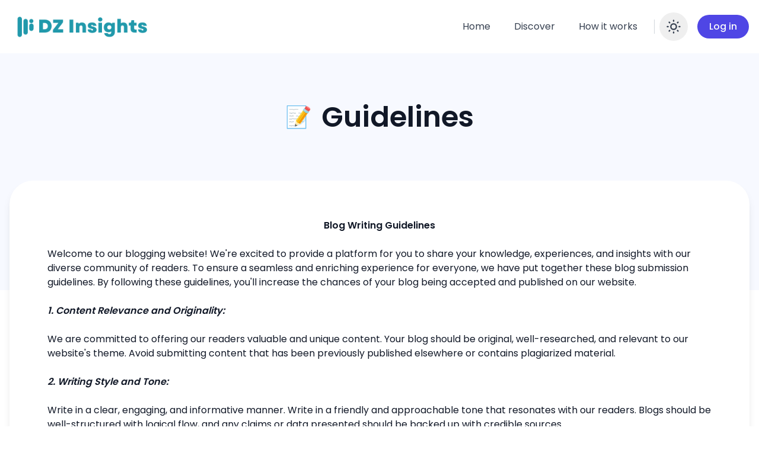

--- FILE ---
content_type: text/html; charset=utf-8
request_url: https://www.dzinsights.com/guidelines
body_size: 1283
content:
<!DOCTYPE html><html lang="en"><head>
    <meta charset="UTF-8">
    <link rel="icon" type="image/svg+xml" href="/assets/favicon.4ec3a815.svg">
    <meta name="description" content="DZ Insights is a platform where experts voice fresh
               perspectives on different topics and readers discover visionary brilliance">
    <meta name="title" content="DZ Insights- Discover The World" data-react-helmet="true">
    <meta name="keywords" content="Blogs" data-react-helmet="true">
    <meta name="image" content="/public/logo192.png" data-react-helmet="true">
    <meta property="og:description" content="DZ Insights is a platform where experts voice fresh perspectives on different topics and readers discover visionary brilliance" data-react-helmet="true">
    <meta property="og:title" content="DZ Insights- Discover The World" data-react-helmet="true">
    <meta property="og:image" content="/public/logo192.png" data-react-helmet="true">
    <meta name="viewport" content="width=device-width, initial-scale=1, maximum-scale=2">
    <meta property="og:locale" content="en_us">
    <meta property="og:type" content="article">
    <meta property="og:site_name" content="dzinsights.com">
    <script type="application/ld+json "></script>
    <title data-meta-name="__title__">DZ Insights- Discover The World</title>

    <meta name="google-site-verification" content="RJLW6ltSCqZoK1NUfn9WCzLbmr59S8yneMd8ONWoZb4">
    <script async="" src="https://www.googletagmanager.com/gtag/js?id=G-1YF1EF8RYE"></script>
    <script>
      window.dataLayer = window.dataLayer || [];
      function gtag(){dataLayer.push(arguments);}
      gtag('js', new Date());
      gtag('config', 'G-1YF1EF8RYE');
    </script>
    <script data-meta-name="default-script" type="application/ld+json">
        {         
          "@context": "https://schema.org/",         
          "@type": "NewsMediaOrganization",         
          "@id": "#Organization",         
          "url": "https://www.dzinsights.com",         
          "name": "DZ Insights",         
          "description": "The best free blogging site you can use to start your own blog today.",         
          "logo": "https://www.dzinsights.com/logo.png",         
          "telephone": "+91 - 966 003 7299",         
          "email": "info@dzinsights.com",         
          "address": {             
            "@type": "PostalAddress",             
            "streetAddress": "C-29, Q Block, Mansarovar Extension",             
            "addressLocality": "Narayan Vihar",             
            "addressRegion": "Jaipur",             
            "addressCountry": "Rajasthan",             
            "postalCode": "302029"        
          },         
          "sameAs": [            
            "https://www.facebook.com/dzinsights",          
            "https://www.youtube.com/@dzinsights",             
            "https://www.instagram.com/dzinsights/",             
            "https://www.linkedin.com/company/dz-insights",           
            "https://twitter.com/dzinsights"      
          ] 
      } 
    </script>
  
    <!-- <link rel="canonical" href="https://www.dzinsights.com"/> -->
    <script type="module" crossorigin="" src="/assets/index.f502f813.js"></script>
    <link rel="stylesheet" href="/assets/index.e96c1b56.css">
  </head>
  <body>
    <div id="root">
      <h1 style="display:none">DZ Insights- Discover The World</h1>
    </div>
    
  

<script defer src="https://static.cloudflareinsights.com/beacon.min.js/vcd15cbe7772f49c399c6a5babf22c1241717689176015" integrity="sha512-ZpsOmlRQV6y907TI0dKBHq9Md29nnaEIPlkf84rnaERnq6zvWvPUqr2ft8M1aS28oN72PdrCzSjY4U6VaAw1EQ==" data-cf-beacon='{"version":"2024.11.0","token":"b2795ff8956746cb94aba7db53cfb479","r":1,"server_timing":{"name":{"cfCacheStatus":true,"cfEdge":true,"cfExtPri":true,"cfL4":true,"cfOrigin":true,"cfSpeedBrain":true},"location_startswith":null}}' crossorigin="anonymous"></script>
</body></html>

--- FILE ---
content_type: application/javascript; charset=UTF-8
request_url: https://www.dzinsights.com/assets/MainNav2Logged.c1ef56b2.js
body_size: 1632
content:
import{z as N,u as y,q as g,t as x,r as i,j as r,a as e,D as w,E as l,F as o,x as u,I as C,L as h,J as L,_ as f,K as _,M as j,v as m,O as M,Q as A,R as z}from"./index.f502f813.js";function p(){const t=N(),b=y(),{user:a}=g(x),n=`${(a==null?void 0:a.firstName)||""} ${(a==null?void 0:a.lastName)||""}`.trim(),[d,c]=i.exports.useState(""),k=()=>{t(L()).unwrap().catch(s=>{c((s==null?void 0:s.message)||"Something wrong, Please try again.")}).finally(()=>{b.push("/")})};return r("div",{className:"AvatarDropdown",children:[d&&e(w,{type:"error",children:d,onClose:()=>c("")}),e(l,{className:"relative",children:()=>r(o,{children:[e(l.Button,{"aria-label":"Open user menu",className:"inline-flex items-center focus:outline-none focus-visible:ring-2 focus-visible:ring-white focus-visible:ring-opacity-75",children:e(u,{radius:"rounded-full",imgUrl:((a==null?void 0:a.avatar)||(a==null?void 0:a.avatar.thumbnail))===null?"":a==null?void 0:a.avatar.thumbnail,sizeClass:"w-8 h-8 sm:w-9 sm:h-9",userName:n})}),e(C,{as:i.exports.Fragment,enter:"transition ease-out duration-200",enterFrom:"opacity-0 translate-y-1",enterTo:"opacity-100 translate-y-0",leave:"transition ease-in duration-150",leaveFrom:"opacity-100 translate-y-0",leaveTo:"opacity-0 translate-y-1",children:e(l.Panel,{className:"absolute z-10 w-screen max-w-[260px] px-4 mt-3 -right-10 sm:right-0 sm:px-0",children:e("div",{className:"overflow-hidden rounded-3xl shadow-lg ring-1 ring-black ring-opacity-5",children:r("div",{className:"relative grid grid-cols-1 gap-6 bg-white dark:bg-neutral-800 py-7 px-6",children:[r("div",{className:"flex items-center space-x-3",children:[e(u,{imgUrl:((a==null?void 0:a.avatar)||(a==null?void 0:a.avatar.thumbnail))===null?"":a==null?void 0:a.avatar.thumbnail,sizeClass:"w-12 h-12",radius:"rounded-full",userName:n}),e("div",{className:"flex-grow",children:e(h,{className:"font-semibold","aria-label":"author details page",to:`/author/${a==null?void 0:a.id}`,children:n})})]}),e("div",{className:"w-full border-b border-neutral-200 dark:border-neutral-700"}),r(h,{"aria-label":"your profile page",to:"/dashboard/profile",className:"flex items-center p-2 -m-3 transition duration-150 ease-in-out rounded-lg hover:bg-neutral-100 dark:hover:bg-neutral-700 focus:outline-none focus-visible:ring focus-visible:ring-orange-500 focus-visible:ring-opacity-50",children:[e("div",{className:"flex items-center justify-center flex-shrink-0 text-neutral-500 dark:text-neutral-300",children:r("svg",{width:"24",height:"24",viewBox:"0 0 24 24",fill:"none",xmlns:"http://www.w3.org/2000/svg",children:[e("path",{d:"M12.1601 10.87C12.0601 10.86 11.9401 10.86 11.8301 10.87C9.45006 10.79 7.56006 8.84 7.56006 6.44C7.56006 3.99 9.54006 2 12.0001 2C14.4501 2 16.4401 3.99 16.4401 6.44C16.4301 8.84 14.5401 10.79 12.1601 10.87Z",stroke:"currentColor",strokeWidth:"1.5",strokeLinecap:"round",strokeLinejoin:"round"}),e("path",{d:"M7.15997 14.56C4.73997 16.18 4.73997 18.82 7.15997 20.43C9.90997 22.27 14.42 22.27 17.17 20.43C19.59 18.81 19.59 16.17 17.17 14.56C14.43 12.73 9.91997 12.73 7.15997 14.56Z",stroke:"currentColor",strokeWidth:"1.5",strokeLinecap:"round",strokeLinejoin:"round"})]})}),e("div",{className:"ml-4",children:e("p",{className:"text-sm font-medium ",children:"My Profile"})})]}),e("div",{className:"w-full border-b border-neutral-200 dark:border-neutral-700"}),r("button",{onClick:k,"aria-label":"logout button",className:"flex items-center p-2 -m-3 transition duration-150 ease-in-out rounded-lg hover:bg-neutral-100 dark:hover:bg-neutral-700 focus:outline-none focus-visible:ring focus-visible:ring-orange-500 focus-visible:ring-opacity-50",children:[e("div",{className:"flex items-center justify-center flex-shrink-0 text-neutral-500 dark:text-neutral-300",children:r("svg",{width:"24",height:"24",viewBox:"0 0 24 24",fill:"none",xmlns:"http://www.w3.org/2000/svg",children:[e("path",{d:"M8.90002 7.55999C9.21002 3.95999 11.06 2.48999 15.11 2.48999H15.24C19.71 2.48999 21.5 4.27999 21.5 8.74999V15.27C21.5 19.74 19.71 21.53 15.24 21.53H15.11C11.09 21.53 9.24002 20.08 8.91002 16.54",stroke:"currentColor",strokeWidth:"1.5",strokeLinecap:"round",strokeLinejoin:"round"}),e("path",{d:"M15 12H3.62",stroke:"currentColor",strokeWidth:"1.5",strokeLinecap:"round",strokeLinejoin:"round"}),e("path",{d:"M5.85 8.6499L2.5 11.9999L5.85 15.3499",stroke:"currentColor",strokeWidth:"1.5",strokeLinecap:"round",strokeLinejoin:"round"})]})}),e("div",{className:"ml-4",children:e("p",{className:"text-sm font-medium ",children:"Log Out"})})]})]})})})})]})})]})}const v=i.exports.lazy(()=>f(()=>import("./NotifyDropdown.58eb4909.js"),["assets/NotifyDropdown.58eb4909.js","assets/index.f502f813.js","assets/index.e96c1b56.css"])),D=i.exports.lazy(()=>f(()=>import("./index.f502f813.js").then(t=>t.Z),["assets/index.f502f813.js","assets/index.e96c1b56.css"])),E=()=>{const{token:t}=g(x);return e("div",{className:"nc-MainNav nc-MainNav2 relative z-10",children:r("div",{className:"container py-5 relative flex justify-between items-center space-x-4 xl:space-x-8",children:[e("div",{className:"flex justify-start flex-grow items-center space-x-3 sm:space-x-8 lg:space-x-10",children:e(_,{height:"80",width:"250"})}),r("div",{className:"flex-shrink-0 flex items-center justify-end text-neutral-700 dark:text-neutral-100 space-x-1",children:[r("div",{className:"hidden items-center xl:flex space-x-2",children:[e(i.exports.Suspense,{fallback:null,children:e(D,{navigations:j})}),t&&e(m,{href:"/dashboard/submit-post",sizeClass:"px-4 py-2 sm:px-5",children:"Create Post"}),e("div",{className:"hidden sm:block h-6 border-l border-neutral-300 dark:border-neutral-600"}),e("div",{className:"flex",children:e(M,{})}),e("div",{}),!t&&e(m,{href:"/login",sizeClass:"px-4 py-2 sm:px-5",children:"Log in"}),t&&r(o,{children:[r(i.exports.Suspense,{fallback:null,children:[" ",e(v,{})," "]})," ",e(p,{})," "]})]}),r("div",{className:"flex items-center space-x-3 xl:hidden",children:[t&&r(o,{children:[e(v,{})," ",e(p,{})]}),e(A,{children:e(z,{})})]})]})]})})};export{E as default};
//# sourceMappingURL=MainNav2Logged.c1ef56b2.js.map
